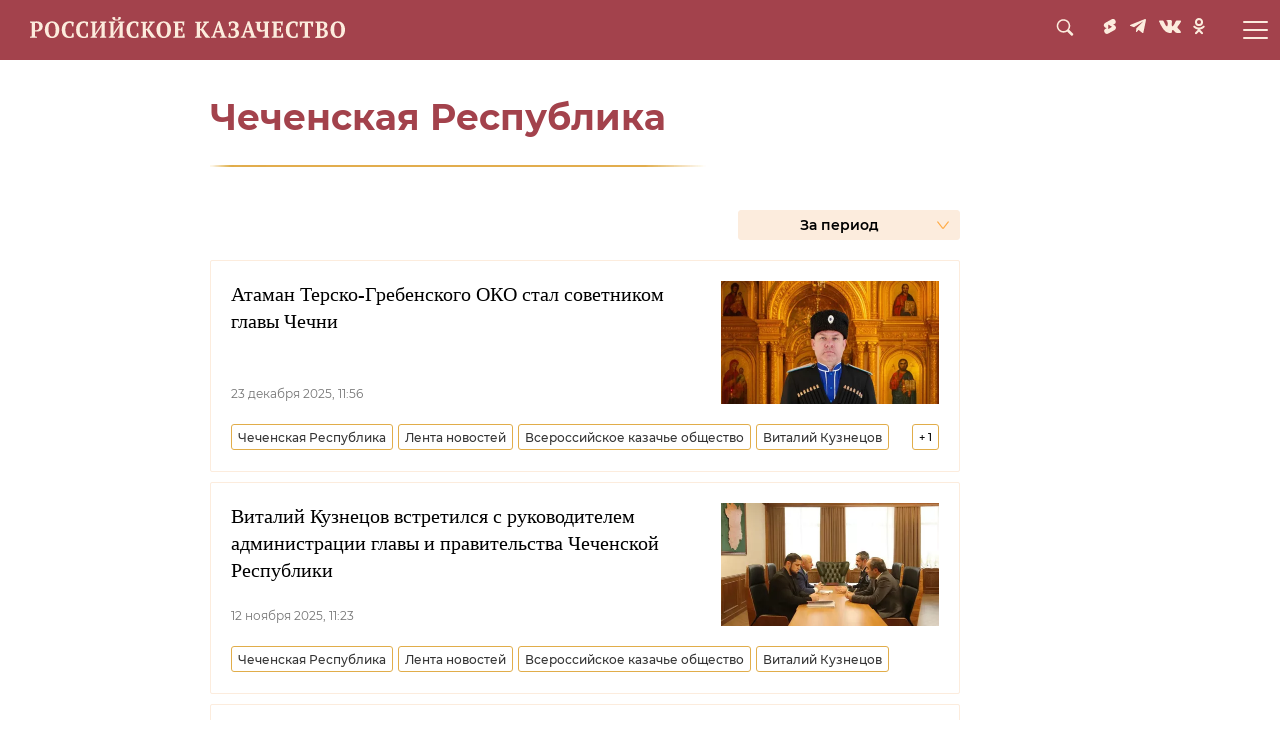

--- FILE ---
content_type: text/html; charset=utf-8
request_url: https://kazachestvo.ru/location_chechenskaya-respublika/
body_size: 8626
content:
<!DOCTYPE html><html lang="ru"><head prefix="og: http://ogp.me/ns# article: http://ogp.me/ns/article# ya: http://webmaster.yandex.ru/vocabularies/"><meta http-equiv="Content-Type" content="text/html; charset=utf-8">
            
            <!-- Yandex.Metrika counter -->
            <script type="text/javascript" >
            (function(m,e,t,r,i,k,a){m[i]=m[i]||function(){(m[i].a=m[i].a||[]).push(arguments)};
            m[i].l=1*new Date();
            for (var j = 0; j < document.scripts.length; j++) {if (document.scripts[j].src === r) { return; }}
            k=e.createElement(t),a=e.getElementsByTagName(t)[0],k.async=1,k.src=r,a.parentNode.insertBefore(k,a)})
            (window, document, "script", "https://mc.yandex.ru/metrika/tag.js", "ym");

            ym(92033067, "init", {
                    clickmap:true,
                    trackLinks:true,
                    accurateTrackBounce:true
            });
            </script>
            <noscript><div><img src="https://mc.yandex.ru/watch/92033067" style="position:absolute; left:-9999px;" alt="" /></div></noscript>
            <!-- /Yandex.Metrika counter -->
             
        <meta charset="utf-8"><meta http-equiv="X-UA-Compatible" content="IE=edge,chrome=1"><title>Чеченская Республика. Последние новости - Российское казачество</title><meta name="description" content="Чеченская Республика. Читайте последние новости на тему в ленте новостей на сайте Российское казачество"><meta name="keywords" content="чеченская республика, чеченская республика новости, "><meta name="analytics:title" content="Чеченская Республика"><meta name="analytics:keyw" content="location_chechenskaya-respublika, location_chechenskaya-respublika"><meta name="analytics:rubric" content=""><meta name="analytics:tags" content="Чеченская Республика, Чеченская Республика"><meta name="analytics:site_domain" content="kazachestvo.ru"><meta name="analytics:lang" content="rus"><meta property="og:url" content="https://kazachestvo.ru/location_chechenskaya-respublika/"><meta property="og:title" content="Чеченская Республика"><meta property="og:description" content="Чеченская Республика. Читайте последние новости на тему в ленте новостей на сайте Российское казачество"><meta property="og:type" content="website"><meta property="og:site_name" content="Российское казачество"><meta property="og:locale" content="ru_RU"><meta property="og:image" content="/i/ria_social.png"><meta property="og:image:width" content="2072"><meta property="og:image:height" content="1066"><link rel="canonical" href="https://kazachestvo.ru/location_chechenskaya-respublika/"><link rel="alternate" hreflang="ru" href="https://kazachestvo.ru/location_chechenskaya-respublika/"><link rel="alternate" hreflang="x-default" href="https://kazachestvo.ru/location_chechenskaya-respublika/"><link rel="preconnect" href="/"><link rel="dns-prefetch" href="/"><link rel="alternate" type="application/rss+xml" href="https://kazachestvo.ru/export/rss2/archive/index.xml"><meta name="robots" content="index, follow, max-image-preview:large"><meta name="viewport" content="width=device-width, initial-scale=1.0, maximum-scale=1.0, user-scalable=yes"><meta name="HandheldFriendly" content="true"><meta name="MobileOptimzied" content="width"><meta name="referrer" content="always"><meta name="format-detection" content="telephone=no"><meta name="format-detection" content="address=no"><link rel="icon" href="/favicon.ico?v=2" sizes="any"><link rel="icon" href="/icon.svg?v=2" type="image/svg+xml"><link rel="apple-touch-icon" href="/apple-touch-icon.png?v=2"><link rel="manifest" href="/manifest.webmanifest"><meta name="msapplication-TileColor" content="#F4F4F4"><meta name="theme-color" content="#F4F4F4"><link rel="shortcut icon" href="/favicon.ico"><link rel="preload" href="/css/fonts/font_montserrat.css?9a3308e53" as="style" onload="this.onload=null;this.rel='stylesheet'"><link rel="preload" href="/css/fonts/font_noto_sans.css?9ac32d8e2" as="style" onload="this.onload=null;this.rel='stylesheet'"><noscript><link rel="stylesheet" type="text/css" href="/css/fonts/font_montserrat.css?9a3308e53"><link rel="stylesheet" type="text/css" href="/css/fonts/font_noto_sans.css?9ac32d8e2"></noscript><link rel="stylesheet" type="text/css" href="/css/common.min.css?v=2"><script>var GLOBAL = {}; GLOBAL.www = 'https://kazachestvo.ru'; GLOBAL.cookie_domain = '.kazachestvo.ru'; GLOBAL.adriver = {}; GLOBAL.adriver.sid = "45736"; GLOBAL.adriver.bt = "52"; GLOBAL.search = {}; GLOBAL.locale = {};</script><link rel="preconnect" href="https://ads.betweendigital.com" crossorigin="anonymous"></head><body class="body m-sticky-header" id="body" data-const-page-type="tag" data-page-type=""><script src="/js/jquery/jquery-1.12.4.min.js?96ee03cbd"></script><div class="schema_org" itemscope="itemscope" itemtype="https://schema.org/WebSite"><meta itemprop="name" content="Российское казачество"><meta itemprop="description" content="'Новости в России и мире, самая оперативная информация: темы дня, обзоры, анализ. Фото и видео с места событий, инфографика, радиоэфир, подкасты'"><a itemprop="url" href="https://kazachestvo.ru"> </a><meta itemprop="image" content="https://kazachestvo.ru/i/logo.svg"></div><div class="schema_org" itemscope="itemscope" itemtype="http://schema.org/WebPage"><a itemprop="url" href="https://kazachestvo.ru/location_chechenskaya-respublika/"> </a><meta itemprop="mainEntityOfPage" content="https://kazachestvo.ru/location_chechenskaya-respublika/"><meta itemprop="name" content="Чеченская Республика. Последние новости - Российское казачество"><meta itemprop="headline" content="Чеченская Республика. Последние новости - Российское казачество"><meta itemprop="description" content="'Портал Российское казачество создан по решению президиума Совета при президенте Российской Федерации по делам казачества.'"><meta itemprop="genre" content="Новости"><meta itemprop="image" content="/img/07e9/0c/17/2265194_0:0:958:540_1920x0_80_0_0_c66e3e8bac690bd4498fa4606de884f5.jpg.webp"><meta itemprop="dateModified" content="2025-12-23T11:57:NaN"></div><ul class="schema_org" itemscope="itemscope" itemtype="http://schema.org/BreadcrumbList"><li itemprop="itemListElement" itemscope="itemscope" itemtype="http://schema.org/ListItem"><meta itemprop="name" content="Российское казачество"><meta itemprop="position" content="1"><meta itemprop="item" content="https://kazachestvo.ru"><a itemprop="url" href="https://kazachestvo.ru"> </a></li><li itemprop="itemListElement" itemscope="itemscope" itemtype="http://schema.org/ListItem"><meta itemprop="name" content="Чеченская Республика"><meta itemprop="position" content="2"><meta itemprop="item" content="https://kazachestvo.ru/location_chechenskaya-respublika/"><a itemprop="url" href="https://kazachestvo.ru/location_chechenskaya-respublika/"> </a></li></ul><script>
            var svg_spirte_files = [

                "/i/sprites/icon/inline.svg?28",
                "/i/sprites/social/inline.svg?29",
                "/i/sprites/s_icon/inline.svg?27",
                "/i/sprites/player/inline.svg?27"
            ];

            for (var i = 0; i < svg_spirte_files.length; i++) {
                var svg_ajax = new XMLHttpRequest();
                svg_ajax.open("GET", svg_spirte_files[i], true);
                svg_ajax.send();
                svg_ajax.onload = function(e) {
                    var svg_div = document.createElement("div");
                    svg_div.className = 'svg-sprite';
                    svg_div.innerHTML = this.responseText;
                    document.body.insertBefore(svg_div, document.body.childNodes[0]);
                }
            }
            </script><div class="view-size" id="jsViewSize"></div><div class="page" id="page"><div class="page__width"><div class="page__bg"><div class="page__bg-media"></div><div class="header__wrap"><div class="header" id="header"><a href="/" class="header__logo"><img class="header__logo-img" src="/i/logo.svg"><img class="header__logo-img-sub" src="/i/logo_sub.svg"></a><div class="header__nav-wrap"><div class="header__nav"><a class="header__nav-item" href="/entsiklopediya/">Энциклопедия</a><a class="header__nav-item" href="/20221005/87.html">Карта инфоповодов</a><a class="header__nav-item" href="/category_menyaem-stereotipy/">Меняем стереотипы</a><a class="header__nav-item" href="/category_rezonansnye-temy/">Резонансные темы</a><a class="header__nav-item" href="/category_lenta-novostey/">Лента новостей</a></div></div><div class="header__social"><span class="header__social-item m-search" data-modal-open="search"><svg class="svg-icon"><use xmlns:xlink="http://www.w3.org/1999/xlink" xlink:href="#s_icon-s_search"></use></svg></span><a href="https://www.youtube.com/@kazachestvo_ru" target="_blank" class="header__social-item m-yt"><svg class="svg-icon"><use xmlns:xlink="http://www.w3.org/1999/xlink" xlink:href="#social-youtube"></use></svg></a><a href="https://t.me/+Gw13FTguRJ5lZjM6" target="_blank" class="header__social-item m-tg"><svg class="svg-icon"><use xmlns:xlink="http://www.w3.org/1999/xlink" xlink:href="#social-telegram"></use></svg></a><a href="https://vk.ru/club217973678" target="_blank" class="header__social-item m-vk"><svg class="svg-icon"><use xmlns:xlink="http://www.w3.org/1999/xlink" xlink:href="#social-vkontakte"></use></svg></a><a href="https://ok.ru/group/70000001406326" target="_blank" class="header__social-item m-ok"><svg class="svg-icon"><use xmlns:xlink="http://www.w3.org/1999/xlink" xlink:href="#social-odnoklassniki"></use></svg></a></div><div class="header__icon"><div class="header__ctrl" data-role="burger"><div><span></span><span></span><span></span></div></div></div><div class="header__mobile"><div class="header__row" data-role="social"><a href="https://www.youtube.com/@kazachestvo_ru" class="m-yt"></a><a href="https://t.me/+Gw13FTguRJ5lZjM6" class="m-tg"></a><a href="https://vk.ru/club217973678" class="m-vk"></a><a href="https://ok.ru/group/70000001406326" class="m-ok"></a></div><div class="header__row" data-role="search"><div class="header__row-search"><form action="/search/" method="post"><input name="query" type="text" placeholder="Поиск..."><button type="submit"></button></form></div></div><div class="header__row" data-role="menu"><nav class="header__row-nav"><a href="/category_lenta-novostey/">Лента новостей</a><a href="/entsiklopediya/">Энциклопедия</a><a href="/20221005/87.html">Карта инфоповодов</a><a href="/category_menyaem-stereotipy/">Меняем стереотипы</a><a href="/category_istoriya-roda/">Резонансные темы</a><a href="/category_rezonansnye-temy/">История рода</a><a href="/category_dolg-kazaka/">Долг казака</a><a href="/20220901/82883.html">О нас</a><a href="/20220901/82910.html">Контакты</a><a href="/export/rss2/archive/index.xml">RSS</a></nav></div></div><img src="/i/ru_gold.png" class="header__rugold" alt=""></div></div><div class="content" id="content"><div class="layout-rubric"><div class="layout-rubric__main"><div class="rubric-list"><div class="rubric-filters"><div class="tag-input m-single"><h1 class="tag-input__tags"><span class="tag-input__tag m-single" data-sid="location_chechenskaya-respublika"><a href="/location_chechenskaya-respublika/" class="tag-input__tag-text">Чеченская Республика</a><span class="tag-input__tag-del"> <svg class="svg-icon"><use xmlns:xlink="http://www.w3.org/1999/xlink" xlink:href="#icon-close_small"></use></svg></span></span></h1></div><div class="list-date">За период</div></div><div class="list list-tags" itemscope="" itemtype="http://schema.org/ItemList"><div class="list-item"><span class="schema_org" itemprop="itemListElement" itemscope="" itemtype="http://schema.org/ListItem"><meta itemprop="position" content="1"><a itemprop="url" href="/20251223/2265332.html"> </a><meta itemprop="name" content="Атаман Терско-Гребенского ОКО стал советником главы Чечни"></span><div class="list-item__content"><a href="/20251223/2265332.html" class="list-item__image"><picture><source media="(min-width: 480px)" media-type="ar16x9" srcset="/img/07e9/0c/17/2265194_0:0:958:540_436x0_80_0_0_08dd004615562287c50190a890243965.jpg.webp"></source><source media="(min-width: 375px)" media-type="ar4x3" srcset="/img/07e9/0c/17/2265194_0:0:958:718_186x0_80_0_0_a87e5eb833dac93cd5a84a36613e38a7.jpg.webp"></source><source media="(min-width: 0px)" media-type="ar1x1" srcset="/img/07e9/0c/17/2265194_119:0:837:718_140x0_80_0_0_5b3b996f91d766b89e23cde0c347bc96.jpg.webp"></source><img media-type="ar16x9" data-crop-ratio="0.5625" data-crop-width="600" data-crop-height="338" data-source-sid="" alt="Атаман Терско-Гребенского ОКО Терского казачьего войска Алексей Коноплянников" title="Атаман Терско-Гребенского ОКО Терского казачьего войска Алексей Коноплянников" class="responsive_img m-list-img" src="/img/07e9/0c/17/2265194_0:0:958:540_600x0_80_0_0_16b6084678727dae1ab5964881f36646.jpg.webp" data-responsive480="/img/07e9/0c/17/2265194_0:0:958:540_436x0_80_0_0_08dd004615562287c50190a890243965.jpg.webp" data-responsive375="/img/07e9/0c/17/2265194_0:0:958:718_186x0_80_0_0_a87e5eb833dac93cd5a84a36613e38a7.jpg.webp" data-responsive0="/img/07e9/0c/17/2265194_119:0:837:718_140x0_80_0_0_5b3b996f91d766b89e23cde0c347bc96.jpg.webp"></picture></a><a href="/20251223/2265332.html" class="list-item__title">Атаман Терско-Гребенского ОКО стал советником главы Чечни </a></div><div class="list-item__info"><div class="list-item__date">23 декабря 2025, 11:56</div></div><div class="list-item__tags"><div class="list-item__tags-more"> + <span></span></div><ul><li class="list-tag m-add" data-sid="location_chechenskaya-respublika"><a href="/location_chechenskaya-respublika/" class="list-tag__text">Чеченская Республика</a></li><li class="list-tag m-add" data-sid="category_lenta-novostey"><a href="/category_lenta-novostey/" class="list-tag__text">Лента новостей</a></li><li class="list-tag m-add" data-sid="category_vserossiyskoe-kazache-obschestvo"><a href="/category_vserossiyskoe-kazache-obschestvo/" class="list-tag__text">Всероссийское казачье общество</a></li><li class="list-tag m-add" data-sid="person_vitaliy-kuznetsov"><a href="/person_vitaliy-kuznetsov/" class="list-tag__text">Виталий Кузнецов</a></li><li class="list-tag m-add" data-sid="category_terskoe-voyskovoe-kazache-obschestvo"><a href="/category_terskoe-voyskovoe-kazache-obschestvo/" class="list-tag__text">Терское войсковое казачье общество</a></li></ul></div></div><div class="list-item"><span class="schema_org" itemprop="itemListElement" itemscope="" itemtype="http://schema.org/ListItem"><meta itemprop="position" content="2"><a itemprop="url" href="/20251112/2169536.html"> </a><meta itemprop="name" content="Виталий Кузнецов встретился с руководителем администрации главы и правительства Чеченской Республики"></span><div class="list-item__content"><a href="/20251112/2169536.html" class="list-item__image"><picture><source media="(min-width: 480px)" media-type="ar16x9" srcset="/img/07e9/0b/0c/2169400_0:67:1280:787_436x0_80_0_0_1b86af6b61b887dfa855b6b70749fe12.jpg.webp"></source><source media="(min-width: 375px)" media-type="ar4x3" srcset="/img/07e9/0b/0c/2169400_72:0:1209:853_186x0_80_0_0_b07e110a18e68ea04c67c68c3fb34c89.jpg.webp"></source><source media="(min-width: 0px)" media-type="ar1x1" srcset="/img/07e9/0b/0c/2169400_214:0:1067:853_140x0_80_0_0_0b8d090ba3ef504f11e8f22c6c3b6f31.jpg.webp"></source><img media-type="ar16x9" data-crop-ratio="0.5625" data-crop-width="600" data-crop-height="338" data-source-sid="" alt="Рабочая встреча атамана ВсКО с руководителем администрации главы и правительства Чеченской Республики" title="Рабочая встреча атамана ВсКО с руководителем администрации главы и правительства Чеченской Республики" class="responsive_img m-list-img" src="/img/07e9/0b/0c/2169400_0:67:1280:787_600x0_80_0_0_a8af0126a0d17006c4d1b9749ad510a4.jpg.webp" data-responsive480="/img/07e9/0b/0c/2169400_0:67:1280:787_436x0_80_0_0_1b86af6b61b887dfa855b6b70749fe12.jpg.webp" data-responsive375="/img/07e9/0b/0c/2169400_72:0:1209:853_186x0_80_0_0_b07e110a18e68ea04c67c68c3fb34c89.jpg.webp" data-responsive0="/img/07e9/0b/0c/2169400_214:0:1067:853_140x0_80_0_0_0b8d090ba3ef504f11e8f22c6c3b6f31.jpg.webp"></picture></a><a href="/20251112/2169536.html" class="list-item__title">Виталий Кузнецов встретился с руководителем администрации главы и правительства Чеченской Республики </a></div><div class="list-item__info"><div class="list-item__date">12 ноября 2025, 11:23</div></div><div class="list-item__tags"><div class="list-item__tags-more"> + <span></span></div><ul><li class="list-tag m-add" data-sid="location_chechenskaya-respublika"><a href="/location_chechenskaya-respublika/" class="list-tag__text">Чеченская Республика</a></li><li class="list-tag m-add" data-sid="category_lenta-novostey"><a href="/category_lenta-novostey/" class="list-tag__text">Лента новостей</a></li><li class="list-tag m-add" data-sid="category_vserossiyskoe-kazache-obschestvo"><a href="/category_vserossiyskoe-kazache-obschestvo/" class="list-tag__text">Всероссийское казачье общество</a></li><li class="list-tag m-add" data-sid="person_vitaliy-kuznetsov"><a href="/person_vitaliy-kuznetsov/" class="list-tag__text">Виталий Кузнецов</a></li></ul></div></div><div class="list-item"><span class="schema_org" itemprop="itemListElement" itemscope="" itemtype="http://schema.org/ListItem"><meta itemprop="position" content="3"><a itemprop="url" href="/20241017/1305918.html"> </a><meta itemprop="name" content="Владимир Савченко: Сейчас проходят интересные эксперименты прямо в зоне СВО"></span><div class="list-item__content"><a href="/20241017/1305918.html" class="list-item__image"><picture><source media="(min-width: 480px)" media-type="ar16x9" srcset="/img/07e8/0a/0f/1305791_0:0:1920:1080_436x0_80_0_0_6eb6dc7b05fb701c1bf98d4cbb3cbf6c.jpg.webp"></source><source media="(min-width: 375px)" media-type="ar4x3" srcset="/img/07e8/0a/0f/1305791_0:0:1440:1080_186x0_80_0_0_e532058165b2ce5cf2421da8e3255c52.jpg.webp"></source><source media="(min-width: 0px)" media-type="ar1x1" srcset="/img/07e8/0a/0f/1305791_175:0:1255:1080_140x0_80_0_0_725c21d2fa631c7efed926b91ca228d8.jpg.webp"></source><img media-type="ar16x9" data-crop-ratio="0.5625" data-crop-width="600" data-crop-height="338" data-source-sid="" alt=" " title=" " class="responsive_img m-list-img" src="/img/07e8/0a/0f/1305791_0:0:1920:1080_600x0_80_0_0_2328081c4749dc79e7c8694a18f4ebe0.jpg.webp" data-responsive480="/img/07e8/0a/0f/1305791_0:0:1920:1080_436x0_80_0_0_6eb6dc7b05fb701c1bf98d4cbb3cbf6c.jpg.webp" data-responsive375="/img/07e8/0a/0f/1305791_0:0:1440:1080_186x0_80_0_0_e532058165b2ce5cf2421da8e3255c52.jpg.webp" data-responsive0="/img/07e8/0a/0f/1305791_175:0:1255:1080_140x0_80_0_0_725c21d2fa631c7efed926b91ca228d8.jpg.webp"></picture></a><a href="/20241017/1305918.html" class="list-item__title">Владимир Савченко: Сейчас проходят интересные эксперименты прямо в зоне СВО </a></div><div class="list-item__info"><div class="list-item__date">17 октября 2024, 10:00</div></div><div class="list-item__tags"><div class="list-item__tags-more"> + <span></span></div><ul><li class="list-tag m-add" data-sid="location_chechenskaya-respublika"><a href="/location_chechenskaya-respublika/" class="list-tag__text">Чеченская Республика</a></li><li class="list-tag m-add" data-sid="category_menyaem-stereotipy"><a href="/category_menyaem-stereotipy/" class="list-tag__text">Меняем стереотипы</a></li><li class="list-tag m-add" data-sid="category_terskoe-voyskovoe-kazache-obschestvo"><a href="/category_terskoe-voyskovoe-kazache-obschestvo/" class="list-tag__text">Терское войсковое казачье общество</a></li><li class="list-tag m-add" data-sid="location_stavropolskiy-kray"><a href="/location_stavropolskiy-kray/" class="list-tag__text">Ставропольский край</a></li><li class="list-tag m-add" data-sid="location_respublika-ingushetiya"><a href="/location_respublika-ingushetiya/" class="list-tag__text">Республика Ингушетия</a></li><li class="list-tag m-add" data-sid="location_respublika-dagestan"><a href="/location_respublika-dagestan/" class="list-tag__text">Республика Дагестан</a></li><li class="list-tag m-add" data-sid="location_respublika-severnaya-osetiya--alaniya"><a href="/location_respublika-severnaya-osetiya--alaniya/" class="list-tag__text">Республика Северная Осетия — Алания</a></li><li class="list-tag m-add" data-sid="location_kabardino-balkarskaya-respublika"><a href="/location_kabardino-balkarskaya-respublika/" class="list-tag__text">Кабардино-Балкарская Республика</a></li><li class="list-tag m-add" data-sid="category_sovet-atamanov"><a href="/category_sovet-atamanov/" class="list-tag__text">Совет атаманов</a></li></ul></div></div><div class="list-item"><span class="schema_org" itemprop="itemListElement" itemscope="" itemtype="http://schema.org/ListItem"><meta itemprop="position" content="4"><a itemprop="url" href="/20230616/490958.html"> </a><meta itemprop="name" content="В Чеченской Республике прошло заседание рабочей группы по делам казачества"></span><div class="list-item__content"><a href="/20230616/490958.html" class="list-item__image"><picture><source media="(min-width: 480px)" media-type="ar16x9" srcset="/img/07e7/06/10/490801_0:2:735:415_436x0_80_0_0_b0f8482e14aed10d921ceefe31ac0ac7.jpg.webp"></source><source media="(min-width: 375px)" media-type="ar4x3" srcset="/img/07e7/06/10/490801_91:0:644:415_186x0_80_0_0_473ec54facc5b35d499288e98e081442.jpg.webp"></source><source media="(min-width: 0px)" media-type="ar1x1" srcset="/img/07e7/06/10/490801_160:0:575:415_140x0_80_0_0_440b9a8855d9666bd0313e2030361ceb.jpg.webp"></source><img media-type="ar16x9" data-crop-ratio="0.5625" data-crop-width="600" data-crop-height="338" data-source-sid="" alt="Заседание Рабочей группы по делам казачества в Чеченской Республике" title="Заседание Рабочей группы по делам казачества в Чеченской Республике" class="responsive_img m-list-img" src="/img/07e7/06/10/490801_0:2:735:415_600x0_80_0_0_9d31b4bbb1dfe6d504393091d7631713.jpg.webp" data-responsive480="/img/07e7/06/10/490801_0:2:735:415_436x0_80_0_0_b0f8482e14aed10d921ceefe31ac0ac7.jpg.webp" data-responsive375="/img/07e7/06/10/490801_91:0:644:415_186x0_80_0_0_473ec54facc5b35d499288e98e081442.jpg.webp" data-responsive0="/img/07e7/06/10/490801_160:0:575:415_140x0_80_0_0_440b9a8855d9666bd0313e2030361ceb.jpg.webp"></picture></a><a href="/20230616/490958.html" class="list-item__title">В Чеченской Республике прошло заседание рабочей группы по делам казачества </a></div><div class="list-item__info"><div class="list-item__date">16 июня 2023, 15:26</div></div><div class="list-item__tags"><div class="list-item__tags-more"> + <span></span></div><ul><li class="list-tag m-add" data-sid="location_chechenskaya-respublika"><a href="/location_chechenskaya-respublika/" class="list-tag__text">Чеченская Республика</a></li><li class="list-tag m-add" data-sid="category_lenta-novostey"><a href="/category_lenta-novostey/" class="list-tag__text">Лента новостей</a></li><li class="list-tag m-add" data-sid="category_terskoe-voyskovoe-kazache-obschestvo"><a href="/category_terskoe-voyskovoe-kazache-obschestvo/" class="list-tag__text">Терское войсковое казачье общество</a></li></ul></div></div><aside></aside></div><noscript><div class="list-pager"><div class="list-pager__wr"></div></div></noscript></div></div><div class="layout-rubric__right-column"><div class="layout-rubric__right-column-block"><aside></aside></div><div class="layout-rubric__right-column-anchor"><aside><div class="layout-rubric__right-column-block js-slide-block"><div class="banner m-right-second js-test-partner-1"></div></div></aside></div></div></div></div><div class="footer" data-nosnippet="true"><div class="footer__logo"><a href="/"><img src="/i/logo.svg"></a><div class="footer__copyright">
                    Портал «Российское казачество» © 2026</div></div><div class="footer__nav"><a href="/20220901/82883.html" class="footer__nav-item">О нас</a><a href="/20220901/82941.html" class="footer__nav-item">Партнеры</a><a href="/20220901/82910.html" class="footer__nav-item">Контакты</a><a href="/export/rss2/archive/index.xml" class="footer__nav-item">RSS</a></div><div class="footer__social"><div class="footer__social-item m-search" data-modal-open="search"><svg class="svg-icon"><use xmlns:xlink="http://www.w3.org/1999/xlink" xlink:href="#s_icon-s_search"></use></svg></div><a href="https://www.youtube.com/@kazachestvo_ru" target="_blank" class="footer__social-item m-yt"><svg class="svg-icon"><use xmlns:xlink="http://www.w3.org/1999/xlink" xlink:href="#social-youtube"></use></svg></a><a href="https://t.me/+Gw13FTguRJ5lZjM6" target="_blank" class="footer__social-item m-tg"><svg class="svg-icon"><use xmlns:xlink="http://www.w3.org/1999/xlink" xlink:href="#social-telegram"></use></svg></a><a href="https://vk.ru/club217973678" target="_blank" class="footer__social-item m-vk"><svg class="svg-icon"><use xmlns:xlink="http://www.w3.org/1999/xlink" xlink:href="#social-vkontakte"></use></svg></a><a href="https://ok.ru/group/70000001406326" target="_blank" class="footer__social-item m-ok"><svg class="svg-icon"><use xmlns:xlink="http://www.w3.org/1999/xlink" xlink:href="#social-odnoklassniki"></use></svg></a></div></div></div></div></div><div class="modal" id="modalLayer"><div class="modal__dimensions"><div class="modal__alignment"><div class="modal__hide"></div><div class="modal__container"><div class="modal__preset modal__search" data-modal-preset="search" data-modal-max-width="753" data-modal-after-open="quickSearchOnOpen" data-modal-after-close="quickSearchOnClose"><div class="modal__search-form"><form action="/search/" id="modalSearchForm"><input name="query" class="modal__search-query" type="text" autocomplete="off" placeholder="Поиск"><button class="modal__search-submit">
            
                <svg width="18" height="20" viewBox="0 0 18 20" fill="none" xmlns="http://www.w3.org/2000/svg">
                    <path d="M11.6389 13.8909C8.42401 16.5405 4.11684 15.8781 1.68456 12.7788C-0.652 9.80701 -0.550655 5.27342 1.94356 2.45968C4.53348 -0.469528 8.67174 -0.822005 11.5939 1.61495C14.6061 4.13091 15.4337 8.96228 12.8607 12.5782C12.9226 12.6268 13.0014 12.6694 13.0577 12.7362C14.5948 14.3953 16.1319 16.0544 17.6746 17.7134C17.9448 18.0051 18.0687 18.3455 17.9617 18.7466C17.7759 19.4454 16.982 19.6764 16.4866 19.178C16.1882 18.8803 15.9066 18.5582 15.6195 18.2482C14.3358 16.8626 13.0521 15.477 11.7684 14.0914C11.7177 14.0307 11.6839 13.9638 11.6389 13.8909ZM1.78591 7.76507C1.78028 10.9738 4.19004 13.587 7.17408 13.6053C10.1581 13.6235 12.5848 11.0164 12.596 7.7833C12.6073 4.56239 10.1694 1.93096 7.19098 1.93704C4.21819 1.94312 1.79154 4.55631 1.78591 7.76507Z" fill="#FCECDD"/>
                </svg>
            
        </button></form><div class="modal__search-close"><svg class="svg-icon"><use xmlns:xlink="http://www.w3.org/1999/xlink" xlink:href="#icon-close_small"></use></svg></div></div><div class="modal__search-list"></div><a href="/search/?query=" class="modal__search-all color-bg-hover">Показать <span></span></a></div><div class="modal__loader"><img src="/i/loader.svg"></div></div></div></div></div><div class="photoview" id="photoView"><div class="photoview__back"></div><div class="photoview__sub"><div class="photoview__prev"><div class="photoview__indent"><img class="photoview__loader" src="/i/loader_white.svg?"><img class="photoview__img"></div></div><div class="photoview__next"><div class="photoview__indent"><img class="photoview__loader" src="/i/loader_white.svg?"><img class="photoview__img"></div></div></div><div class="photoview__active"><div class="photoview__indent"><img class="photoview__loader" src="/i/loader_white.svg?"><img class="photoview__img"></div></div><a class="photoview__btn-prev"><i><svg class="svg-icon"><use xmlns:xlink="http://www.w3.org/1999/xlink" xlink:href="#icon-left_single"></use></svg></i></a><a class="photoview__btn-next"><i><svg class="svg-icon"><use xmlns:xlink="http://www.w3.org/1999/xlink" xlink:href="#icon-right_single"></use></svg></i></a><div class="photoview__can-hide"><div class="photoview__desc m-disabled"><a class="photoview__desc-more"><i><svg class="svg-icon"><use xmlns:xlink="http://www.w3.org/1999/xlink" xlink:href="#icon-up_wide"></use></svg></i><i><svg class="svg-icon"><use xmlns:xlink="http://www.w3.org/1999/xlink" xlink:href="#icon-down_wide"></use></svg></i></a><div class="photoview__desc-over"><div class="photoview__desc-size"></div><div class="photoview__desc-text"></div></div></div><div class="photoview__media-info"><div class="photoview__media-overflow"><div class="photoview__copyright"></div><div class="photoview__ext-link"></div></div></div><div class="photoview__index-view"><span></span></div><div class="photoview__social"><div class="share" data-nosnippet="true" data-id="" data-url="" data-title=""></div></div></div><a class="photoview__btn-close"><i><svg class="svg-icon"><use xmlns:xlink="http://www.w3.org/1999/xlink" xlink:href="#icon-close_small"></use></svg></i></a></div><div class="modal-list-fade"></div><div class="modal-list"><ul></ul></div><div class="date-range date-range-with-ranges"><div class="date-range-scroll"><div class="date-range-calendar"></div></div><div class="date-range__ranges"><ul><li data-range-days="6">За неделю</li><li data-range-days="29">За месяц</li><li data-range-days="364">За год</li><li data-range-days="all">За все время</li></ul></div></div><script src="/js/libs/cssrelpreload.js?94cf09b52"></script><script src="/js/libs/loadjs.js?984f269ce"></script><script src="/js/libs/lodash.min.js?9344a5e6"></script><script src="/js/libs/jquery.ui.widget.js?9eb5d647a"></script><script src="/js/libs/form.js?9fce86789"></script><script src="/js/libs/ria.js?9152e66a9"></script><script src="/js/libs/ria.share.js?9b304a801"></script><script src="/js/libs/the-in.scroll.js?9ae0c0bc"></script><script src="/js/libs/the-in.carousel.v2.js?95ee4ee4d"></script><script src="/js/libs/ria.modal.layer.js?9730361b3"></script><script src="/js/libs/ria.photoview.js?97b424e18"></script><script src="/js/libs/ria.form.js?961500bd2"></script><script src="/js/libs/datepicker.js?9e5c650c8"></script><script src="/js/libs/ria.cells.js?913ac0760"></script><script src="/js/libs/global.events.js?994d47f3c"></script><script src="/js/libs/quicksearch.js?974c66aa6"></script><script src="/js/libs/audio/audio.js?9a46a035f"></script><script>
            if ( document.querySelectorAll('.video-js').length && !window.videojs ) {
                loadJS( "/js/libs/video/videoplayer.min.js?94a420efd" );
            }
        </script><script src="/js/script.js?9d1c5320c"></script><script type="text/javascript" async="true" src="https://vk.ru/js/api/openapi.js?160"></script><script src="/js/libs/moment.min.js?93b171b86"></script><script src="/js/libs/moment-locale-ru.js?9ccbc40fa"></script><script src="/js/libs/ria.suggest.js?9ab2bfb67"></script><script src="/js/libs/ria.list.js?926ec45df"></script><script src="/js/libs/ria.more.tags.js?9d95bb6fc"></script><script src="/js/pages/tags.js?94b610320?v=2"></script><script type="text/javascript">
            
                var _paq = _paq || [];
                (function(){
                _paq.push(['setSiteId', 'kazachestvo']);
                _paq.push(['trackPageView']);
                _paq.push(['enableLinkTracking']);
                var d=document, g=d.createElement('script'), s=d.getElementsByTagName('script')[0]; g.type='text/javascript'; g.defer=true; g.async=true; g.src='//a.ria.ru/js/counter.js';
                s.parentNode.insertBefore(g,s); })();
            
            </script></body></html>


--- FILE ---
content_type: text/css
request_url: https://kazachestvo.ru/css/fonts/font_noto_sans.css?9ac32d8e2
body_size: 704
content:

@font-face {
    font-family: "NotoSans";
    src: url('/css/fonts/noto_sans/notosans-thin.eot');
    src: url('/css/fonts/noto_sans/notosans-thin.eot?#iefix') format('embedded-opentype'),
    url('/css/fonts/noto_sans/notosans-thin.woff2') format('woff2'),
    url('/css/fonts/noto_sans/notosans-thin.woff') format('woff'),
    url('/css/fonts/noto_sans/notosans-thin.ttf') format('truetype');
    font-weight: 100;
    font-style: normal;
    font-display: swap;
}

@font-face {
    font-family: "NotoSans";
    src: url('/css/fonts/noto_sans/notosans-thinitalic.eot');
    src: url('/css/fonts/noto_sans/notosans-thinitalic.eot?#iefix') format('embedded-opentype'),
    url('/css/fonts/noto_sans/notosans-thinitalic.woff2') format('woff2'),
    url('/css/fonts/noto_sans/notosans-thinitalic.woff') format('woff'),
    url('/css/fonts/noto_sans/notosans-thinitalic.ttf') format('truetype');
    font-weight: 100;
    font-style: italic;
    font-display: swap;
}



@font-face {
    font-family: "NotoSans";
    src: url('/css/fonts/noto_sans/notosans-extralight.eot');
    src: url('/css/fonts/noto_sans/notosans-extralight.eot?#iefix') format('embedded-opentype'),
    url('/css/fonts/noto_sans/notosans-extralight.woff2') format('woff2'),
    url('/css/fonts/noto_sans/notosans-extralight.woff') format('woff'),
    url('/css/fonts/noto_sans/notosans-extralight.ttf') format('truetype');
    font-weight: 200;
    font-style: normal;
    font-display: swap;
}

@font-face {
    font-family: "NotoSans";
    src: url('/css/fonts/noto_sans/notosans-extralightitalic.eot');
    src: url('/css/fonts/noto_sans/notosans-extralightitalic.eot?#iefix') format('embedded-opentype'),
    url('/css/fonts/noto_sans/notosans-extralightitalic.woff2') format('woff2'),
    url('/css/fonts/noto_sans/notosans-extralightitalic.woff') format('woff'),
    url('/css/fonts/noto_sans/notosans-extralightitalic.ttf') format('truetype');
    font-weight: 200;
    font-style: italic;
    font-display: swap;
}



@font-face {
    font-family: "NotoSans";
    src: url('/css/fonts/noto_sans/notosans-light.eot');
    src: url('/css/fonts/noto_sans/notosans-light.eot?#iefix') format('embedded-opentype'),
    url('/css/fonts/noto_sans/notosans-light.woff2') format('woff2'),
    url('/css/fonts/noto_sans/notosans-light.woff') format('woff'),
    url('/css/fonts/noto_sans/notosans-light.ttf') format('truetype');
    font-weight: 300;
    font-style: normal;
    font-display: swap;
}

@font-face {
    font-family: "NotoSans";
    src: url('/css/fonts/noto_sans/notosans-lightitalic.eot');
    src: url('/css/fonts/noto_sans/notosans-lightitalic.eot?#iefix') format('embedded-opentype'),
    url('/css/fonts/noto_sans/notosans-lightitalic.woff2') format('woff2'),
    url('/css/fonts/noto_sans/notosans-lightitalic.woff') format('woff'),
    url('/css/fonts/noto_sans/notosans-lightitalic.ttf') format('truetype');
    font-weight: 300;
    font-style: italic;
    font-display: swap;
}



@font-face {
    font-family: "NotoSans";
    src: url('/css/fonts/noto_sans/notosans-regular.eot');
    src: url('/css/fonts/noto_sans/notosans-regular.eot?#iefix') format('embedded-opentype'),
    url('/css/fonts/noto_sans/notosans-regular.woff2') format('woff2'),
    url('/css/fonts/noto_sans/notosans-regular.woff') format('woff'),
    url('/css/fonts/noto_sans/notosans-regular.ttf') format('truetype');
    font-weight: 400;
    font-style: normal;
    font-display: swap;
}

@font-face {
    font-family: "NotoSans";
    src: url('/css/fonts/noto_sans/notosans-italic.eot');
    src: url('/css/fonts/noto_sans/notosans-italic.eot?#iefix') format('embedded-opentype'),
    url('/css/fonts/noto_sans/notosans-italic.woff2') format('woff2'),
    url('/css/fonts/noto_sans/notosans-italic.woff') format('woff'),
    url('/css/fonts/noto_sans/notosans-italic.ttf') format('truetype');
    font-weight: 400;
    font-style: italic;
    font-display: swap;
}



@font-face {
    font-family: "NotoSans";
    src: url('/css/fonts/noto_sans/notosans-medium.eot');
    src: url('/css/fonts/noto_sans/notosans-medium.eot?#iefix') format('embedded-opentype'),
    url('/css/fonts/noto_sans/notosans-medium.woff2') format('woff2'),
    url('/css/fonts/noto_sans/notosans-medium.woff') format('woff'),
    url('/css/fonts/noto_sans/notosans-medium.ttf') format('truetype');
    font-weight: 500;
    font-style: normal;
    font-display: swap;
}

@font-face {
    font-family: "NotoSans";
    src: url('/css/fonts/noto_sans/notosans-mediumitalic.eot');
    src: url('/css/fonts/noto_sans/notosans-mediumitalic.eot?#iefix') format('embedded-opentype'),
    url('/css/fonts/noto_sans/notosans-mediumitalic.woff2') format('woff2'),
    url('/css/fonts/noto_sans/notosans-mediumitalic.woff') format('woff'),
    url('/css/fonts/noto_sans/notosans-mediumitalic.ttf') format('truetype');
    font-weight: 500;
    font-style: italic;
    font-display: swap;
}



@font-face {
    font-family: "NotoSans";
    src: url('/css/fonts/noto_sans/notosans-semibold.eot');
    src: url('/css/fonts/noto_sans/notosans-semibold.eot?#iefix') format('embedded-opentype'),
    url('/css/fonts/noto_sans/notosans-semibold.woff2') format('woff2'),
    url('/css/fonts/noto_sans/notosans-semibold.woff') format('woff'),
    url('/css/fonts/noto_sans/notosans-semibold.ttf') format('truetype');
    font-weight: 600;
    font-style: normal;
    font-display: swap;
}

@font-face {
    font-family: "NotoSans";
    src: url('/css/fonts/noto_sans/notosans-semibolditalic.eot');
    src: url('/css/fonts/noto_sans/notosans-semibolditalic.eot?#iefix') format('embedded-opentype'),
    url('/css/fonts/noto_sans/notosans-semibolditalic.woff2') format('woff2'),
    url('/css/fonts/noto_sans/notosans-semibolditalic.woff') format('woff'),
    url('/css/fonts/noto_sans/notosans-semibolditalic.ttf') format('truetype');
    font-weight: 600;
    font-style: italic;
    font-display: swap;
}



@font-face {
    font-family: "NotoSans";
    src: url('/css/fonts/noto_sans/notosans-bold.eot');
    src: url('/css/fonts/noto_sans/notosans-bold.eot?#iefix') format('embedded-opentype'),
    url('/css/fonts/noto_sans/notosans-bold.woff2') format('woff2'),
    url('/css/fonts/noto_sans/notosans-bold.woff') format('woff'),
    url('/css/fonts/noto_sans/notosans-bold.ttf') format('truetype');
    font-weight: 700;
    font-style: normal;
    font-display: swap;
}

@font-face {
    font-family: "NotoSans";
    src: url('/css/fonts/noto_sans/notosans-bolditalic.eot');
    src: url('/css/fonts/noto_sans/notosans-bolditalic.eot?#iefix') format('embedded-opentype'),
    url('/css/fonts/noto_sans/notosans-bolditalic.woff2') format('woff2'),
    url('/css/fonts/noto_sans/notosans-bolditalic.woff') format('woff'),
    url('/css/fonts/noto_sans/notosans-bolditalic.ttf') format('truetype');
    font-weight: 700;
    font-style: italic;
    font-display: swap;
}




@font-face {
    font-family: "NotoSans";
    src: url('/css/fonts/noto_sans/notosans-extrabold.eot');
    src: url('/css/fonts/noto_sans/notosans-extrabold.eot?#iefix') format('embedded-opentype'),
    url('/css/fonts/noto_sans/notosans-extrabold.woff2') format('woff2'),
    url('/css/fonts/noto_sans/notosans-extrabold.woff') format('woff'),
    url('/css/fonts/noto_sans/notosans-extrabold.ttf') format('truetype');
    font-weight: 800;
    font-style: normal;
    font-display: swap;
}

@font-face {
    font-family: "NotoSans";
    src: url('/css/fonts/noto_sans/notosans-extrabolditalic.eot');
    src: url('/css/fonts/noto_sans/notosans-extrabolditalic.eot?#iefix') format('embedded-opentype'),
    url('/css/fonts/noto_sans/notosans-extrabolditalic.woff2') format('woff2'),
    url('/css/fonts/noto_sans/notosans-extrabolditalic.woff') format('woff'),
    url('/css/fonts/noto_sans/notosans-extrabolditalic.ttf') format('truetype');
    font-weight: 800;
    font-style: italic;
    font-display: swap;
}



@font-face {
	font-family: "NotoSans";
  	src: url('/css/fonts/noto_sans/notosans-black.eot');
  	src: url('/css/fonts/noto_sans/notosans-black.eot?#iefix') format('embedded-opentype'),
  		url('/css/fonts/noto_sans/notosans-black.woff2') format('woff2'),
  		url('/css/fonts/noto_sans/notosans-black.woff') format('woff'),
  		url('/css/fonts/noto_sans/notosans-black.ttf') format('truetype');
  	font-weight: 900;
  	font-style: normal;
    font-display: swap;
}

@font-face {
    font-family: "NotoSans";
    src: url('/css/fonts/noto_sans/notosans-blackitalic.eot');
    src: url('/css/fonts/noto_sans/notosans-blackitalic.eot?#iefix') format('embedded-opentype'),
    url('/css/fonts/noto_sans/notosans-blackitalic.woff2') format('woff2'),
    url('/css/fonts/noto_sans/notosans-blackitalic.woff') format('woff'),
    url('/css/fonts/noto_sans/notosans-blackitalic.ttf') format('truetype');
    font-weight: 900;
    font-style: italic;
    font-display: swap;
}


--- FILE ---
content_type: application/javascript
request_url: https://kazachestvo.ru/js/libs/quicksearch.js?974c66aa6
body_size: 3129
content:
$( function() {

    var quickSearchInterval,
        quicsearchquery = 0;

    var quickSearchKeyup = function() {
        clearInterval( quickSearchInterval );
        quickSearchInterval = setInterval(function() {
            quickSearch();
            clearInterval( quickSearchInterval );
        }, 500 );
    };

    $('.modal__search-query').off( 'input' );
    $('.modal__search-query').on( 'input', quickSearchKeyup );

    function quickSearch() {

        var url = '/services/search/getmore/';

        if ( quicsearchquery && typeof( quicsearchquery.abort ) == 'function' ) {
            quicsearchquery.abort();
        }

        var dataSend = {
            query: $('.modal__search-query').val(),
            limit: 5,
            offset: 0,
            tags_limit: 3,
        }

        if (window.location.pathname == '/entsiklopediya/') {
            dataSend['list_sids'] = ['entsiklopediya'];
        }

        quicsearchquery = $.ajax({
            url: url,
            dataType: 'html',
            beforeSend: function() {
                $( '.modal__search-list' ).addClass( 'm-loading' );
            },
            data: dataSend
        }).done( function( response ){

            var items_count = parseInt( $( response ).attr( 'data-count' ) ),
                new_items = $( response ).html();

            if ( $( response ).hasClass( 'list-items-loaded' ) ) {

                if ( !isNaN( items_count ) && items_count != 0 ) {
                    $( '.modal__search-all' ).attr( 'href', '/search/?query=' + $( '.modal__search-query' ).val() ).addClass( 'm-active' ).find( 'span' ).text( ( items_count == 1 ? '' : 'все ' ) + items_count + ' ' + ria.declension( items_count, [ 'результат', 'результатов', 'результата' ] ) );
                } else {
                    $( '.modal__search-all' ).removeClass( 'm-active' ).find( 'span' ).text( "" );
                }

                $( '.modal__search-list' )
                    .html( new_items )
                    .find( '.stat-tags__list' ).theinCarousel({
                        nav: false,
                        itemWidth: 231,
                        motionType : 'scroll',
                        outside: 10,
                        between: 10,
                        sticked: false,
                        responsive: {
                            480:{
                                outside: 15
                            },
                            754: {
                                outside: 20
                            }
                        }
                    });
            }

        }).always(function() {
            $( '.modal__search-list' ).removeClass( 'm-loading' );
        });
    }

    $('.modal__search-close').on( 'click', function() {
        modalLayer.close();
    });

});

function quickSearchOnOpen() {
    $('.modal__search-query').focus();
}

function quickSearchOnClose() {
    $( '.modal__search-query' ).val( "" );
    $( '.modal__search-list' ).empty();
    $( '.modal__search-all' ).removeClass( 'm-active' ).find( 'span' ).text( "" );
}


--- FILE ---
content_type: application/javascript
request_url: https://kazachestvo.ru/js/pages/tags.js?94b610320?v=2
body_size: 13614
content:
var tags_state = [],
    tags_date_start = '',
    tags_date_end = '',
    min_date = '2000-09-01';

var riaTags = {
    options: {
        fullEl: '.modal-list',
        storeEnabled: true
    },
    init: function() {
        riaTags.datepicker();

        $('.tag-input').on('click', '.tag-input__add-tag-btn', function(e) {
            e.stopPropagation();

            if ( $('.tag-input__add-tag').hasClass('active') ) {
                riaTags.hideAddTag();
            } else {
                riaTags.showAddTag();
            }

            $(document).on('click.hidetaginput', function() {
                riaTags.hideAddTag();
                $(document).off('click.hidetaginput');
            });
        });
        $('.tag-input').on('click', '.tag-input__add-tag-input', function(e) {
            e.stopPropagation();
        });
        $('.tag-input').on('click', '.tag-input__add-suggest li:not(.m-disabled)', function() {
            riaTags.addTag( $(this).text(), $(this).data('value') );
            riaTags.hideAddTag();
            $('.tag-input__add-suggest ul').empty();
        });
        $('.tag-input').on('click', '.tag-input__tags .tag-input__tag-del', function() {
            riaTags.removeTag( $(this).parent().data('sid') );
        });

        $('.tag-input__add-tag').ajaxSuggest({
            url: '/services/tags/gettotal/',
            data: {
                offset: 0,
                page: 0,
                xmlview: 'tags',
                limit: 50,
                type: 'tag'
            },
            input: '.tag-input__add-tag-input',
            container: '.tag-input__add-suggest ul',
            stringLength: 3,
            delay: 200,
            requestQueryName: 'query',
            messageMoreLetters: true,
            clearCallback: function() {
                // $('.b-search__suggest.m-suggest__tag .b-search__suggest-results').slideDown(200);
            },
            beforeCallback: function() {
                $('.tag-input__add-suggest').addClass('m-loading');
            },
            successCallback: function(data, container) {
                $('.tag-input__add-suggest li').each(function() {
                    var val = $(this).data('value');
                    if (tags_state.indexOf(val) > -1) {
                        $(this).addClass('m-hidden');
                    }
                });
                $('.tag-input__add-suggest').removeClass('m-loading');

                // $('.tag-input__add-suggest').addClass('active');

                // var $resutls = $('.b-search__suggest.m-suggest__tag .b-search__suggest-results');
                // if ( $resutls.find('li').length <= 0 ){
                //     $resutls.find('ul').html('<li class="m-disabled" style="display: list-item;">Результатов не найдено</li>')
                // }
                // $resutls.slideDown(200);
            }
        });
        $('.tag-input__tag').each(function() {
            tags_state.push( $( this ).data( 'sid' ) );
        });
        $('body').on('click', '.list-tag', function(e) {
            e.preventDefault();
            if ( $(this).hasClass('active') ) {
                // riaTags.removeTag( $(this).data('sid') );
            } else {
                riaTags.addTag( $(this).text(), $(this).data('sid') );
            }
        });
        // history
        if ( riaTags.options.storeEnabled && !!( window.history && history.pushState && history.replaceState ) ){
            window.addEventListener( "popstate", function( e ) {
                tags_state = e.state.tags_state;
                riaTags.getTagArticles( true );
            }, false );
            // подменяем history при откртии страницы для сохранения tags_state
            riaTags.historyUpdate( location.href, true );
        } else {
            riaTags.options.storeEnabled = false;
        }

    },
    historyUpdate: function( url, replace ){
        if ( replace ){
            history.replaceState( { tags_state : tags_state }, null, url );
        } else {
            history.pushState( { tags_state : tags_state }, null, url );
        }
    },
    addTag: function(tag, sid) {
        if ( tags_state.indexOf(sid) == -1 ) {
            $('.tag-input__tags').append(' <span class="tag-input__tag" data-sid="' + sid + '"><a href="/' + sid + '/" class="tag-input__tag-text">' + tag + '</a><span class="tag-input__tag-del">&nbsp;<svg class="svg-icon"><use xlink:href="#icon-close_small"/></svg></span></span>');
            $('.tag-input__tag').toggleClass('m-single', $('.tag-input__tag').length == 1);

            $('.tag-input').toggleClass('m-single', $('.tag-input__tag').length == 1);
            tags_state.push(sid);
            riaTags.getTagArticles();
        }
    },
    removeTag: function(sid) {
        if ( tags_state.length > 1 ) {
            var index = tags_state.indexOf( sid );
            if (index > -1) {
                tags_state.splice(index, 1);
            }
            $('.tag-input__tag[data-sid="' + sid + '"]').remove();
            $('.tag-input').toggleClass('m-single', tags_state.length == 1);
            $('.tag-input__tag').toggleClass('m-single', tags_state.length == 1);
            riaTags.getTagArticles();
        }
    },
    getTagArticles: function( from_history ) {
        var url = $('.list').data('url') || '/services/tagsearch/';
        $.ajax({
            url: url,
            dataType: 'html',
            beforeSend: function() {
                $('html, body').animate({
                    scrollTop: $('#header').offset().top
                }, 300);
                $('.rubric-list').addClass('loading');
            },
            data: {
                date_start: tags_date_start,
                date: tags_date_end,
                tags: tags_state
            }
        }).done(function(response) {
            var $response = $(response),
                $list = $( $response[0] ),
                next_url = $list.attr('data-next-url'),
                items_count = parseInt( $list.attr('data-count') ),
                new_items = $list.html();
            if ( $(response).hasClass('list-items-loaded') ) {
                if ( !isNaN(items_count) ) {
                    $(riaList.options.articlesCountEl).addClass('m-active').html( '<span>' + items_count + '</span> ' + ria.declension(items_count, ['материал', 'материалов', 'материала']) );
                } else {
                    $(riaList.options.articlesCountEl).removeClass('m-active');
                }
                $('.list').empty();
                var els = $(new_items).appendTo( '.list' );
                if (riaMoreTags && riaMoreTags.moreTags){
                    riaMoreTags.moreTags();
                }
                // riaShare.initItems( els );
                if ( !from_history && riaTags.options.storeEnabled && items_count > 0 ){
                    riaTags.historyUpdate( location.origin + '/' + $list.data( 'multi-tags-rubric' ) + '/' + location.search );
                }
                if ( from_history ){
                    var $add_tag = $('.tag-input__add-tag').detach();
                    $('.tag-input').empty().append( $( $response[1] ).html() ).append( $add_tag );
                }
                if ( next_url != '' ) {
                    $('.list-more').removeClass('hidden').attr('data-url', next_url);
                } else {
                    $('.list-more').addClass('hidden');
                }
            }
        }).always(function() {
            $('.rubric-list').removeClass('loading');
        });
    },
    showAddTag: function() {
        $('.tag-input__add-tag').addClass('active').find('input').trigger('focus');
    },
    hideAddTag: function() {
        $('.tag-input__add-suggest, .tag-input__add-tag').removeClass('active');
        $('.tag-input__add-tag-input').trigger('blur').val('');
    },
    datepicker: function() {
        var months_count = 13,
            month_height = 270,
            months_max = Math.ceil( moment().diff(moment( min_date ), 'months', true) );
            last_sel = false,
            scroll_el = $('.date-range-scroll'),
            calendar_selector= '.date-range-calendar',
            calendar_call_el = $('.list-date');

        scroll_el.theinScroll();

        riaTags.datepickerInit( calendar_selector, [ moment().toDate(), moment().toDate() ], months_count );
        month_height = $('.pmu-instance').height();

        calendar_call_el.on('click', function(e) {
            e.stopPropagation();

            if (document.documentElement.clientWidth < 925) {
                $('html').addClass('modal-tags');
                ria.disablePageScroll(true);
            } else {
                $('.date-range').css({'top': calendar_call_el.offset().top, 'left': calendar_call_el.offset().left - $('.date-range').outerWidth() + calendar_call_el.outerWidth() });
            }
            $('.date-range').addClass('active');

            $(document).on('click.hidedaterange', function() {
                $('html').removeClass('modal-tags');
                ria.disablePageScroll(false);
                $('.date-range').removeClass('active');
                $(document).off('click.hidedaterange');
            });
        });

        $( calendar_selector ).on('pickmeup-change', function (e) {
            last_sel = $( calendar_selector )[0].__pickmeup.options.lastSel;

            if (!last_sel) {
                var start = moment( e.detail.date[0] ),
                    end = moment( e.detail.date[1] );

                tags_date_start = start.format('YYYYMMDD');
                tags_date_end = end.format('YYYYMMDD');
                calendar_call_el.addClass('m-active').text(start.format('D MMMM YYYY') + ' – ' + end.format('D MMMM YYYY'));

                $('.date-range__ranges li').removeClass('active');
                $('html').removeClass('modal-tags');
                ria.disablePageScroll(false);
                $('.date-range').removeClass('active');
                riaTags.getTagArticles();
            }
        });

        // scroll_el.trigger('scroll-down.the-in-scroll', [ 0, 1]);


        scroll_el.trigger('add-scrolling-trigger.the-in-scroll', [ {
            name: 'calendar_prev',
            position: month_height * 2,
            sign: '<'
        } ]);

        // scroll_el.trigger('add-scrolling-trigger.the-in-scroll', [ {
        //     name: 'calendar_next',
        //     position: 270,
        //     down: true,
        //     sign: '<'
        // } ]);


        scroll_el.on('calendar_prev.the-in-scroll', function(e, data) {
            if (months_count <= months_max) {
                riaTags.datepickerInit( calendar_selector, pickmeup( calendar_selector ).get_date(), months_count );

                scroll_el.data('theinScroll').$box.css({'-webkit-overflow-scrolling': 'auto'});
                scroll_el.data('theinScroll').$box.scrollTop( month_height * 14 );
                // scroll_el.trigger( 'scroll-to.the-in-scroll', [ data.content.position.px + 540, 1 ] );
                scroll_el.data('theinScroll').$box.css({'-webkit-overflow-scrolling': 'touch'});

                if ( months_count == months_max) {
                    ++months_count;
                } else {
                    months_count = months_count + 12 < months_max ? months_count + 12 : months_max;
                }
            } else {
                scroll_el.off('calendar_prev.the-in-scroll');
            }
        });

        // scroll_el.on('calendar_next.the-in-scroll', function(e, data) {
        //     console.log('##2', data.content.position.px);
        //     scroll_el.trigger( 'scroll-to.the-in-scroll', [ data.content.position.px - 540, 1 ] );
        //     pickmeup( calendar_selector ).next();
        // });
        // $( calendar_selector ).get(0).scrollTop =  $( calendar_selector ).get(0).scrollHeight;


        $('.date-range__ranges li').on('click', function() {
            var th = $(this);
            th.addClass('active').siblings().removeClass('active');
            if (th.data('range-days') == 'all') {
                pickmeup( calendar_selector ).set_date( [ moment().toDate(), moment().toDate() ] );
                tags_date_start = '';
                tags_date_end = '';
                calendar_call_el.addClass('m-active').text('' + th.text());
            } else {
                var start = moment().subtract(th.data('range-days'), 'days'),
                    end = moment();
                pickmeup( calendar_selector ).set_date( [ start.toDate(), end.toDate() ] );
                tags_date_start = start.format('YYYYMMDD');
                tags_date_end = end.format('YYYYMMDD');
                calendar_call_el.addClass('m-active').text(start.format('D MMMM YYYY') + ' – ' + end.format('D MMMM YYYY'));
            }

            $('html').removeClass('modal-tags');
            ria.disablePageScroll(false);
            $('.date-range').removeClass('active');
            riaTags.getTagArticles();
        });
    },
    datepickerInit: function(selector, dates, months_count) {
        pickmeup( selector ).destroy();
        pickmeup(selector, {
            flat: true,
            date: dates,
            mode: 'range',
            calendars: months_count,
            min: moment( min_date ).toDate(),
            max: new Date
        });
        $( calendar_selector )[0].__pickmeup.options.lastSel = last_sel;
    }
}


$(function() {
    riaList.init();
    riaTags.init();
});



--- FILE ---
content_type: application/javascript
request_url: https://kazachestvo.ru/js/libs/ria.list.js?926ec45df
body_size: 1812
content:
var riaList = {
    options: {
        listRootEl : '.rubric-list',
        listEl : '.list',
        moreBtnEl : '.list-more',
        articlesCountEl : '.rubric-count'
    },
    init: function() {
        $( riaList.options.listRootEl ).on( 'click', riaList.options.moreBtnEl, function() {
            riaList.loadMore();
            $( window ).on( 'scroll', function() {
                if ( !$( riaList.options.moreBtnEl ).hasClass( 'loading' ) && !$( riaList.options.moreBtnEl ).hasClass('hidden') && !$( riaList.options.moreBtnEl ).hasClass( 'm-no-autoload' )) {
                    var end = $( riaList.options.moreBtnEl ).offset().top,
                        viewEnd = $( window ).scrollTop() + $( window ).height(),
                        distance = end - viewEnd;
                    if ( distance < 500 && distance > -$( window ).height() ) {
                        riaList.loadMore();
                    }
                }
            });
        });
    },
    loadMore: function() {
        var btn = $( riaList.options.moreBtnEl ),
            url = btn.attr( 'data-url' );
        $.ajax({
            url : url,
            dataType : 'html',
            beforeSend : function() {
                btn.addClass( 'loading' );
            }
        }).done(function(response) {
            var next_url = $( response ).attr( 'data-next-url' ),
                new_items = $( response ).html();

            var els = $( new_items ).appendTo( riaList.options.listEl );
            // riaShare.initItems( els );

            if ( next_url != '' ) {
                btn.removeClass( 'hidden' ).attr( 'data-url', next_url );
            } else {
                btn.addClass( 'hidden' );
            }
        }).always(function() {
            btn.removeClass( 'loading' );
        });
    }
}


--- FILE ---
content_type: image/svg+xml
request_url: https://kazachestvo.ru/i/loader.svg
body_size: 1318
content:
<svg width="100%" height="100%" xmlns="http://www.w3.org/2000/svg" xmlns:xlink="http://www.w3.org/1999/xlink" viewBox="0 0 100 100" preserveAspectRatio="xMidYMid">
    <g transform="translate(25 50)">
        <circle cx="0" cy="0" r="7" fill="#a3424c" transform="scale(0.268868 0.268868)">
            <animateTransform attributeName="transform" type="scale" begin="-0.3s" calcMode="spline" keySplines="0.3 0 0.7 1;0.3 0 0.7 1" values="0;1;0" keyTimes="0;0.5;1" dur="0.9s" repeatCount="indefinite"></animateTransform>
        </circle>
    </g>
    <g transform="translate(50 50)">
        <circle cx="0" cy="0" r="7" fill="#a3424c" transform="scale(4.76166e-15 4.76166e-15)">
            <animateTransform attributeName="transform" type="scale" begin="-0.15s" calcMode="spline" keySplines="0.3 0 0.7 1;0.3 0 0.7 1" values="0;1;0" keyTimes="0;0.5;1" dur="0.9s" repeatCount="indefinite"></animateTransform>
        </circle>
    </g>
    <g transform="translate(75 50)">
        <circle cx="0" cy="0" r="7" fill="#a3424c" transform="scale(0.268868 0.268868)">
            <animateTransform attributeName="transform" type="scale" begin="0s" calcMode="spline" keySplines="0.3 0 0.7 1;0.3 0 0.7 1" values="0;1;0" keyTimes="0;0.5;1" dur="0.9s" repeatCount="indefinite"></animateTransform>
        </circle>
    </g>
</svg>
